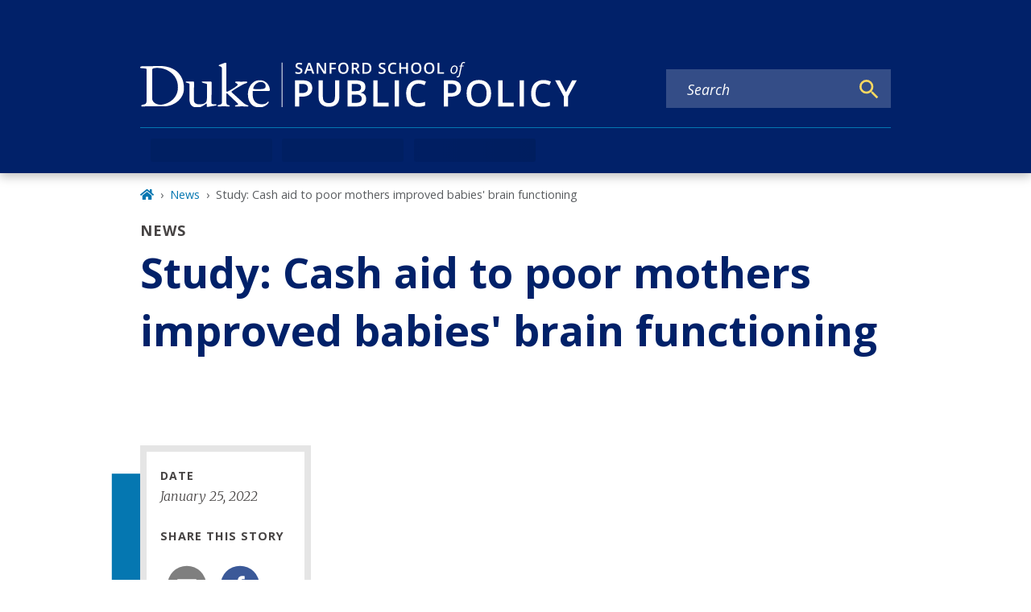

--- FILE ---
content_type: image/svg+xml
request_url: https://sanford.duke.edu/sanford-logo.svg
body_size: 22359
content:
<svg width="600" height="62" viewBox="0 0 600 62" fill="none" xmlns="http://www.w3.org/2000/svg">
<g clip-path="url(#clip0)">
<g clip-path="url(#clip1)">
<path d="M222.96 12.06C222.96 13.38 222.48 14.46 221.52 15.24C220.56 16.02 219.24 16.38 217.5 16.38C215.82 16.38 214.38 16.14 213.3 15.6V13.26C213.96 13.56 214.74 13.86 215.52 14.04C216.3 14.22 217.02 14.34 217.68 14.34C218.64 14.34 219.36 14.16 219.84 13.8C220.32 13.44 220.56 12.96 220.56 12.3C220.56 11.76 220.32 11.28 219.9 10.86C219.48 10.44 218.58 10.02 217.26 9.47996C215.88 8.93996 214.92 8.27996 214.38 7.55996C213.84 6.83996 213.54 5.99996 213.54 4.97996C213.54 3.71996 213.96 2.75996 214.86 2.03996C215.76 1.31996 216.96 0.959961 218.46 0.959961C219.9 0.959961 221.34 1.25996 222.78 1.91996L222 3.89996C220.68 3.35996 219.48 3.05996 218.4 3.05996C217.62 3.05996 217.02 3.23996 216.6 3.59996C216.18 3.95996 216 4.37996 216 4.97996C216 5.39996 216.06 5.69996 216.24 5.99996C216.42 6.29996 216.66 6.53996 217.08 6.77996C217.44 7.01996 218.16 7.37996 219.12 7.73996C220.2 8.21996 221.04 8.63996 221.58 8.99996C222.12 9.41996 222.48 9.83996 222.72 10.38C222.84 10.8 222.96 11.4 222.96 12.06Z" fill="white"/>
<path d="M236.7 16.14L235.2 11.94H229.44L227.94 16.14H225.36L231 1.02002H233.7L239.34 16.14H236.7ZM234.54 9.84002L233.1 5.76002C232.98 5.46002 232.86 5.04002 232.68 4.44002C232.5 3.84002 232.38 3.42002 232.32 3.12002C232.14 3.96002 231.84 4.86002 231.48 5.88002L230.1 9.78002H234.54V9.84002Z" fill="white"/>
<path d="M255.3 16.1401H252.3L244.86 4.14008H244.8L244.86 4.80008C244.98 6.06008 244.98 7.26008 244.98 8.28008V16.1401H242.76V1.08008H245.76L253.14 13.0201H253.2C253.2 12.8401 253.14 12.3001 253.14 11.2801C253.08 10.2601 253.08 9.54008 253.08 8.94008V1.08008H255.36V16.1401H255.3Z" fill="white"/>
<path d="M262.859 16.1401H260.399V1.08008H268.919V3.18008H262.859V7.92008H268.559V10.0201H262.859V16.1401V16.1401Z" fill="white"/>
<path d="M286.32 8.58003C286.32 11.04 285.72 12.96 284.46 14.28C283.26 15.66 281.52 16.32 279.24 16.32C276.96 16.32 275.22 15.66 274.02 14.28C272.82 12.9 272.16 11.04 272.16 8.52003C272.16 6.00003 272.76 4.14003 274.02 2.76003C275.22 1.44003 277.02 0.780029 279.3 0.780029C281.52 0.780029 283.26 1.44003 284.52 2.82003C285.72 4.20003 286.32 6.12003 286.32 8.58003ZM274.8 8.58003C274.8 10.44 275.16 11.82 275.94 12.78C276.66 13.74 277.8 14.22 279.24 14.22C280.68 14.22 281.82 13.74 282.54 12.78C283.26 11.82 283.68 10.44 283.68 8.52003C283.68 6.66003 283.32 5.28003 282.6 4.32003C281.88 3.36003 280.74 2.88003 279.3 2.88003C277.8 2.88003 276.72 3.36003 275.94 4.32003C275.22 5.34003 274.8 6.72003 274.8 8.58003Z" fill="white"/>
<path d="M293.22 10.1401V16.1401H290.76V1.08008H295.02C296.94 1.08008 298.38 1.44008 299.34 2.16008C300.3 2.88008 300.72 3.96008 300.72 5.46008C300.72 7.32008 299.76 8.70008 297.78 9.48008L302.04 16.1401H299.22L295.62 10.1401H293.22ZM293.22 8.10008H294.96C296.1 8.10008 296.94 7.86008 297.48 7.44008C298.02 7.02008 298.26 6.36008 298.26 5.52008C298.26 4.68008 297.96 4.08008 297.42 3.66008C296.88 3.30008 296.04 3.12008 294.9 3.12008H293.28V8.10008H293.22Z" fill="white"/>
<path d="M317.82 8.46008C317.82 10.9201 317.1 12.8401 315.72 14.1601C314.34 15.4801 312.36 16.1401 309.78 16.1401H305.58V1.08008H310.26C312.66 1.08008 314.52 1.74008 315.84 3.00008C317.16 4.26008 317.82 6.12008 317.82 8.46008ZM315.24 8.58008C315.24 4.98008 313.56 3.18008 310.2 3.18008H308.04V14.1001H309.78C313.44 14.1001 315.24 12.2401 315.24 8.58008Z" fill="white"/>
<path d="M337.38 12.06C337.38 13.38 336.9 14.46 335.94 15.24C334.98 16.02 333.66 16.38 331.92 16.38C330.24 16.38 328.8 16.14 327.72 15.6V13.26C328.38 13.56 329.16 13.86 329.88 14.04C330.66 14.22 331.38 14.34 332.04 14.34C333 14.34 333.72 14.16 334.2 13.8C334.68 13.44 334.92 12.96 334.92 12.3C334.92 11.76 334.68 11.28 334.26 10.86C333.84 10.44 332.94 10.02 331.62 9.47996C330.24 8.93996 329.28 8.27996 328.74 7.55996C328.2 6.83996 327.9 5.99996 327.9 4.97996C327.9 3.71996 328.32 2.75996 329.22 2.03996C330.12 1.31996 331.32 0.959961 332.82 0.959961C334.26 0.959961 335.7 1.25996 337.14 1.91996L336.36 3.89996C335.04 3.35996 333.84 3.05996 332.76 3.05996C331.98 3.05996 331.38 3.23996 330.96 3.59996C330.54 3.95996 330.36 4.37996 330.36 4.97996C330.36 5.39996 330.42 5.69996 330.6 5.99996C330.78 6.29996 331.02 6.53996 331.44 6.77996C331.8 7.01996 332.52 7.37996 333.48 7.73996C334.56 8.21996 335.4 8.63996 335.94 8.99996C336.48 9.41996 336.84 9.83996 337.08 10.38C337.26 10.8 337.38 11.4 337.38 12.06Z" fill="white"/>
<path d="M347.939 3.00009C346.499 3.00009 345.419 3.48009 344.579 4.50009C343.739 5.52009 343.379 6.90009 343.379 8.64009C343.379 10.5001 343.799 11.8801 344.579 12.8401C345.359 13.8001 346.499 14.2801 347.939 14.2801C348.599 14.2801 349.199 14.2201 349.799 14.1001C350.399 13.9801 350.999 13.8001 351.659 13.6201V15.7201C350.459 16.1401 349.139 16.3801 347.639 16.3801C345.419 16.3801 343.739 15.7201 342.539 14.4001C341.339 13.0801 340.739 11.1601 340.739 8.64009C340.739 7.08009 341.039 5.70009 341.579 4.50009C342.179 3.30009 342.959 2.40009 344.039 1.80009C345.119 1.20009 346.379 0.840088 347.879 0.840088C349.439 0.840088 350.819 1.14009 352.139 1.80009L351.239 3.84009C350.759 3.60009 350.219 3.36009 349.619 3.18009C349.199 3.06009 348.599 3.00009 347.939 3.00009Z" fill="white"/>
<path d="M367.92 16.1401H365.46V9.36008H358.5V16.1401H356.04V1.08008H358.5V7.26008H365.46V1.08008H367.92V16.1401Z" fill="white"/>
<path d="M386.52 8.58003C386.52 11.04 385.92 12.96 384.66 14.28C383.4 15.6 381.72 16.32 379.44 16.32C377.16 16.32 375.42 15.66 374.22 14.28C373.02 12.9 372.36 11.04 372.36 8.52003C372.36 6.00003 372.96 4.14003 374.22 2.76003C375.42 1.44003 377.22 0.780029 379.5 0.780029C381.72 0.780029 383.46 1.44003 384.72 2.82003C385.92 4.20003 386.52 6.12003 386.52 8.58003ZM375 8.58003C375 10.44 375.36 11.82 376.14 12.78C376.86 13.74 378 14.22 379.44 14.22C380.88 14.22 382.02 13.74 382.74 12.78C383.46 11.82 383.88 10.44 383.88 8.52003C383.88 6.66003 383.52 5.28003 382.8 4.32003C382.08 3.36003 380.94 2.88003 379.5 2.88003C378 2.88003 376.92 3.36003 376.14 4.32003C375.36 5.34003 375 6.72003 375 8.58003Z" fill="white"/>
<path d="M404.34 8.58003C404.34 11.04 403.74 12.96 402.48 14.28C401.28 15.66 399.54 16.32 397.26 16.32C394.98 16.32 393.24 15.66 392.04 14.28C390.84 12.9 390.18 11.04 390.18 8.52003C390.18 6.00003 390.78 4.14003 392.04 2.76003C393.24 1.44003 395.04 0.780029 397.32 0.780029C399.54 0.780029 401.28 1.44003 402.54 2.82003C403.74 4.20003 404.34 6.12003 404.34 8.58003ZM392.82 8.58003C392.82 10.44 393.18 11.82 393.96 12.78C394.68 13.74 395.82 14.22 397.26 14.22C398.7 14.22 399.84 13.74 400.56 12.78C401.28 11.82 401.7 10.44 401.7 8.52003C401.7 6.66003 401.34 5.28003 400.62 4.32003C399.9 3.36003 398.76 2.88003 397.32 2.88003C395.82 2.88003 394.74 3.36003 393.96 4.32003C393.24 5.34003 392.82 6.72003 392.82 8.58003Z" fill="white"/>
<path d="M408.78 16.1401V1.08008H411.24V14.0401H417.6V16.1401H408.78V16.1401Z" fill="white"/>
<path d="M432.059 4.73999C433.379 4.73999 434.4 5.09999 435.18 5.87999C435.96 6.65999 436.32 7.73999 436.32 9.05999C436.32 10.38 436.08 11.58 435.6 12.72C435.12 13.86 434.46 14.76 433.62 15.36C432.78 15.96 431.82 16.32 430.74 16.32C429.42 16.32 428.4 15.96 427.62 15.18C426.84 14.4 426.479 13.32 426.479 12C426.479 10.68 426.719 9.47999 427.259 8.33999C427.799 7.19999 428.46 6.29999 429.3 5.69999C430.08 5.03999 431.039 4.73999 432.059 4.73999ZM434.52 8.81999C434.52 8.03999 434.279 7.37999 433.859 6.89999C433.439 6.41999 432.84 6.17999 432.12 6.17999C431.4 6.17999 430.679 6.41999 430.079 6.95999C429.479 7.43999 429 8.15999 428.7 9.05999C428.4 9.95999 428.22 10.98 428.22 12.06C428.22 12.96 428.459 13.68 428.879 14.16C429.299 14.64 429.96 14.88 430.74 14.88C431.46 14.88 432.119 14.64 432.659 14.1C433.199 13.62 433.68 12.9 433.98 11.94C434.34 11.04 434.52 10.02 434.52 8.81999Z" fill="white"/>
<path d="M436.26 21.24C435.78 21.24 435.36 21.18 435 21V19.56C435.42 19.74 435.84 19.8 436.14 19.8C436.68 19.8 437.04 19.56 437.34 19.14C437.64 18.72 437.82 18.12 438 17.34L440.34 6.18H438.36L438.48 5.46L440.58 4.8L440.82 3.78C441.12 2.4 441.6 1.44 442.14 0.84C442.68 0.3 443.52 0 444.6 0C444.9 0 445.2 0.06 445.62 0.12C446.04 0.18 446.34 0.3 446.52 0.36L446.1 1.68C445.56 1.5 445.08 1.38 444.66 1.38C444.06 1.38 443.58 1.56 443.28 1.86C442.98 2.22 442.68 2.82 442.5 3.72L442.26 4.86H444.72L444.48 6.18H442.02L439.62 17.52C439.38 18.84 438.96 19.74 438.36 20.34C437.94 20.94 437.16 21.24 436.26 21.24Z" fill="white"/>
<path d="M195.54 0.840088H194.46V61.9201H195.54V0.840088Z" fill="white"/>
<path d="M236.58 36.06C236.58 39.78 235.38 42.66 232.92 44.64C230.46 46.62 226.98 47.64 222.42 47.64H218.7V61.08H212.82V25.2H223.2C227.7 25.2 231.06 26.1 233.28 27.96C235.44 29.82 236.58 32.52 236.58 36.06ZM218.7 42.72H221.82C224.82 42.72 227.04 42.18 228.42 41.16C229.8 40.14 230.52 38.46 230.52 36.24C230.52 34.2 229.86 32.64 228.66 31.62C227.4 30.6 225.42 30.12 222.78 30.12H218.7V42.72V42.72Z" fill="white"/>
<path d="M273.66 25.2V48.42C273.66 51.06 273.12 53.4 271.98 55.38C270.84 57.36 269.22 58.92 267.06 59.94C264.9 61.02 262.32 61.56 259.32 61.56C254.88 61.56 251.4 60.36 248.94 58.02C246.48 55.68 245.22 52.44 245.22 48.3V25.2H251.1V47.88C251.1 50.82 251.76 53.04 253.14 54.42C254.52 55.8 256.62 56.52 259.44 56.52C264.96 56.52 267.72 53.64 267.72 47.82V25.2H273.66Z" fill="white"/>
<path d="M284.939 25.2H295.559C300.479 25.2 304.079 25.92 306.239 27.36C308.459 28.8 309.539 31.08 309.539 34.2C309.539 36.3 308.999 38.0399 307.919 39.4199C306.839 40.7999 305.279 41.7 303.239 42.06V42.3C305.759 42.78 307.619 43.74 308.819 45.12C310.019 46.5 310.619 48.42 310.619 50.82C310.619 54.06 309.479 56.58 307.259 58.38C305.039 60.18 301.859 61.14 297.899 61.14H284.939V25.2V25.2ZM290.819 40.0199H296.459C298.919 40.0199 300.719 39.66 301.859 38.88C302.999 38.1 303.539 36.78 303.539 34.92C303.539 33.24 302.939 32.04 301.739 31.26C300.539 30.48 298.559 30.12 295.919 30.12H290.819V40.0199ZM290.819 44.76V56.1H296.999C299.459 56.1 301.319 55.62 302.579 54.66C303.839 53.7 304.439 52.26 304.439 50.22C304.439 48.36 303.779 46.98 302.519 46.08C301.259 45.18 299.279 44.76 296.699 44.76H290.819V44.76Z" fill="white"/>
<path d="M320.399 61.08V25.2H326.279V56.04H341.459V61.08H320.399V61.08Z" fill="white"/>
<path d="M349.8 61.08V25.2H355.68V61.08H349.8Z" fill="white"/>
<path d="M382.56 29.7C379.2 29.7 376.56 30.9 374.64 33.3C372.72 35.7 371.76 39 371.76 43.2C371.76 47.58 372.66 50.94 374.52 53.16C376.38 55.44 379.08 56.52 382.56 56.52C384.06 56.52 385.56 56.34 387 56.04C388.44 55.74 389.88 55.32 391.44 54.9V59.94C388.62 61.02 385.44 61.56 381.9 61.56C376.68 61.56 372.6 60 369.78 56.82C366.96 53.64 365.58 49.08 365.58 43.2C365.58 39.48 366.24 36.24 367.62 33.42C369 30.6 370.98 28.5 373.56 27C376.14 25.5 379.2 24.78 382.68 24.78C386.34 24.78 389.7 25.56 392.82 27.06L390.72 31.92C389.52 31.32 388.26 30.84 386.88 30.42C385.44 29.94 384.06 29.7 382.56 29.7Z" fill="white"/>
<path d="M440.94 36.06C440.94 39.78 439.74 42.66 437.28 44.64C434.82 46.62 431.34 47.64 426.78 47.64H423.06V61.08H417.18V25.2H427.5C432 25.2 435.36 26.1 437.58 27.96C439.8 29.82 440.94 32.52 440.94 36.06ZM423.06 42.72H426.18C429.18 42.72 431.4 42.18 432.78 41.16C434.16 40.14 434.88 38.46 434.88 36.24C434.88 34.2 434.28 32.64 433.02 31.62C431.76 30.6 429.78 30.12 427.14 30.12H423.06V42.72V42.72Z" fill="white"/>
<path d="M482.28 43.08C482.28 48.9 480.84 53.46 477.9 56.7C474.96 59.94 470.88 61.56 465.48 61.56C460.08 61.56 455.94 59.94 453 56.76C450.12 53.52 448.62 48.96 448.62 43.08C448.62 37.14 450.06 32.64 453 29.46C455.94 26.28 460.08 24.72 465.48 24.72C470.82 24.72 474.9 26.34 477.84 29.58C480.84 32.7 482.28 37.26 482.28 43.08ZM454.92 43.08C454.92 47.52 455.82 50.82 457.62 53.1C459.42 55.38 462.06 56.52 465.54 56.52C469.02 56.52 471.66 55.38 473.4 53.16C475.2 50.88 476.04 47.52 476.04 43.08C476.04 38.7 475.14 35.34 473.4 33.06C471.66 30.78 469.02 29.64 465.54 29.64C462 29.64 459.36 30.78 457.56 33.06C455.82 35.34 454.92 38.7 454.92 43.08Z" fill="white"/>
<path d="M492.12 61.08V25.2H498V56.04H513.18V61.08H492.12V61.08Z" fill="white"/>
<path d="M521.52 61.08V25.2H527.4V61.08H521.52Z" fill="white"/>
<path d="M554.28 29.7C550.92 29.7 548.28 30.9 546.36 33.3C544.44 35.7 543.48 39 543.48 43.2C543.48 47.58 544.38 50.94 546.24 53.16C548.1 55.44 550.8 56.52 554.28 56.52C555.78 56.52 557.28 56.34 558.72 56.04C560.16 55.74 561.6 55.32 563.16 54.9V59.94C560.34 61.02 557.16 61.56 553.62 61.56C548.4 61.56 544.32 60 541.5 56.82C538.68 53.64 537.3 49.08 537.3 43.2C537.3 39.48 537.96 36.24 539.34 33.42C540.72 30.6 542.7 28.5 545.28 27C547.86 25.5 550.92 24.78 554.4 24.78C558.06 24.78 561.42 25.56 564.54 27.06L562.44 31.92C561.24 31.32 559.98 30.84 558.6 30.42C557.16 29.94 555.72 29.7 554.28 29.7Z" fill="white"/>
<path d="M585.12 41.58L593.64 25.2H600L588.06 47.16V61.08H582.18V47.34L570.3 25.2H576.66L585.12 41.58Z" fill="white"/>
<path d="M11.1 60.8399C9.78 60.8399 8.4 60.8999 6.9 61.0199C5.4 61.1399 4.14 61.1999 3.06 61.1999C2.82 61.1999 2.52 61.1999 2.1 61.1399C1.68 61.0799 1.5 60.8399 1.5 60.3599C1.5 59.9999 1.68 59.6399 2.1 59.2799C2.52 58.9199 3.42 58.6199 4.8 58.3799C5.28 58.3199 5.76 58.1999 6.24 58.0799C6.72 57.9599 7.14 57.6599 7.56 57.2999C7.92 56.9399 8.28 56.3399 8.52 55.6199C8.76 54.8999 8.88 53.8799 8.88 52.5599V10.2599C8.88 9.8399 8.7 9.5399 8.28 9.2999C7.74 9.1199 7.2 8.9999 6.6 8.8799C6 8.8199 5.34 8.7599 4.62 8.6999C3.96 8.6399 3.3 8.6399 2.7 8.5799C1.68 8.4599 0.96 8.3399 0.6 8.2799C0.24 8.2199 0 7.9199 0 7.4399C0 7.0799 0.12 6.7799 0.42 6.5999C0.66 6.4199 1.02 6.2399 1.38 6.1799C1.68 5.9999 2.1 5.9399 2.46 5.9399C2.88 5.9399 3.18 5.8799 3.48 5.8799H11.64C13.86 5.8799 16.08 5.8199 18.36 5.6399C20.58 5.4599 23.16 5.3999 26.04 5.3999C30.78 5.3999 35.22 5.9999 39.36 7.1999C43.5 8.3999 47.1 10.2599 50.16 12.7799C53.22 15.2999 55.68 18.4799 57.48 22.4399C59.28 26.3399 60.18 31.0199 60.18 36.4199C60.18 39.7799 59.46 42.9599 57.96 45.9599C56.52 48.9599 54.48 51.5399 51.96 53.7599C49.44 55.9799 46.5 57.7199 43.08 59.0399C39.72 60.2999 36.06 60.9599 32.28 60.9599H11.1V60.8399ZM16.5 49.6199C16.5 51.1799 16.86 52.4999 17.46 53.6399C18.12 54.7799 19.02 55.7399 20.1 56.4599C21.18 57.1799 22.44 57.7799 23.82 58.1399C25.2 58.4999 26.58 58.6799 28.08 58.6799C29.28 58.6799 30.72 58.4999 32.34 58.1399C33.96 57.7799 35.64 57.2399 37.38 56.4599C39.12 55.7399 40.86 54.7199 42.6 53.4599C44.34 52.1999 45.9 50.6999 47.28 48.8999C48.66 47.1599 49.8 45.0599 50.64 42.7199C51.48 40.3799 51.9 37.6199 51.9 34.6199C51.9 31.5599 51.48 28.7999 50.64 26.2799C49.8 23.7599 48.66 21.5399 47.22 19.5599C45.78 17.5799 44.1 15.8999 42.24 14.4599C40.32 13.0199 38.4 11.8199 36.36 10.8599C34.32 9.8999 32.22 9.1799 30.12 8.7599C28.02 8.3399 26.04 8.0999 24.18 8.0999C22.32 8.0999 20.88 8.1599 19.86 8.3399C18.84 8.5199 18.06 8.7599 17.58 8.9999C17.1 9.2999 16.8 9.5999 16.74 9.9599C16.62 10.3199 16.62 10.6199 16.62 10.9199V49.6199H16.5Z" fill="white"/>
<path d="M78.4201 62.46C76.3201 62.46 74.5801 62.16 73.1401 61.56C71.7601 60.96 70.6201 60.12 69.8401 58.98C69.0601 57.84 68.4601 56.52 68.1601 54.96C67.8601 53.4 67.6801 51.66 67.6801 49.74C67.6801 48.36 67.6801 46.86 67.7401 45.18C67.7401 43.5 67.8001 41.82 67.8001 40.14C67.8001 38.4 67.8001 36.72 67.8601 35.04C67.8601 33.42 67.9201 31.92 67.9201 30.6C67.9201 29.94 67.6201 29.52 67.0201 29.34C66.4201 29.16 65.8801 29.04 65.3401 28.92C64.2601 28.62 63.5401 28.38 63.1801 28.26C62.8201 28.14 62.6401 27.9 62.6401 27.6C62.6401 27.18 62.8201 26.94 63.2401 26.88C63.6601 26.82 64.2001 26.76 64.8601 26.76C65.5201 26.76 66.1801 26.82 66.7801 26.82C67.3801 26.88 68.0401 26.88 68.7001 26.88C69.3601 26.88 70.0201 26.88 70.6801 26.82C71.3401 26.76 72.0001 26.76 72.6601 26.76C73.2601 26.76 73.6201 26.88 73.8001 27.12C73.9201 27.36 74.0401 27.84 74.0401 28.44C74.0401 32.46 74.0401 36.42 73.9801 40.44C73.9201 44.4 73.9201 48.42 73.9201 52.44C73.9201 54.3 74.5201 55.74 75.7801 56.7C77.0401 57.66 78.7801 58.2 81.0001 58.2C83.5201 58.2 85.4401 57.96 86.8801 57.48C88.2601 57 89.3401 56.4 90.0601 55.62C90.7801 54.9 91.2601 54 91.4401 53.04C91.6201 52.08 91.7401 51.18 91.7401 50.28C91.7401 47.04 91.7401 43.86 91.8001 40.68C91.8601 37.5 91.8601 34.32 91.8601 31.08C91.8601 30.84 91.8001 30.66 91.7401 30.48C91.6201 30.3 91.4401 30.12 91.1401 30C90.7801 29.88 90.3601 29.76 89.7601 29.58C89.1601 29.46 88.3201 29.22 87.2401 28.92C86.8801 28.8 86.3401 28.62 85.6801 28.38C85.0201 28.14 84.6601 27.84 84.6601 27.48C84.6601 27.18 84.8401 27 85.2601 26.88C85.6801 26.82 86.1001 26.76 86.5801 26.76C87.3601 26.76 88.1401 26.82 88.8601 26.82C89.5801 26.88 90.3601 26.88 91.1401 26.88C92.0401 26.88 92.9401 26.88 93.7801 26.82C94.6801 26.76 95.5201 26.76 96.4201 26.76C96.7201 26.76 97.1401 26.88 97.6201 27.06C98.1001 27.3 98.3401 27.78 98.3401 28.62C98.3401 33.18 98.2801 37.68 98.1601 42.24C98.0401 46.74 97.9801 51.3 97.9801 55.86C97.9801 56.82 98.2801 57.42 98.8201 57.66C99.3601 57.9 99.9001 58.02 100.32 58.02C102.06 58.02 103.26 58.02 103.98 58.14C104.64 58.2 105 58.44 105 58.92C105 59.28 104.88 59.52 104.58 59.64C104.34 59.76 103.86 59.88 103.2 60C100.02 60.48 97.5601 60.9 95.7001 61.26C93.9001 61.62 92.7601 61.8 92.3401 61.8C91.9801 61.8 91.8001 61.68 91.7401 61.38C91.6801 61.08 91.6801 60.78 91.6801 60.36V58.2C91.6801 57.48 91.5001 57.12 91.0801 57.12C90.7201 57.12 90.2401 57.42 89.5801 57.96C88.9201 58.5 88.0801 59.1 87.0001 59.82C85.9801 60.48 84.7201 61.14 83.3401 61.68C81.8401 62.22 80.2201 62.46 78.4201 62.46Z" fill="white"/>
<path d="M112.44 9.72002C112.44 8.52002 112.2 7.68002 111.78 7.14002C111.36 6.66002 110.82 6.30002 110.28 6.06002C109.74 5.88002 109.2 5.70002 108.78 5.58002C108.24 5.52002 108 5.22002 108 4.80002C108 4.50002 108.12 4.26002 108.42 4.14002C108.72 3.96002 109.2 3.78002 109.86 3.54002L116.04 1.20002C116.28 1.08002 116.52 1.02002 116.76 1.02002C117 1.02002 117.3 1.02002 117.6 1.02002C117.84 1.02002 118.08 1.14002 118.26 1.32002C118.5 1.50002 118.56 1.98002 118.56 2.64002V39.6C118.56 40.56 118.8 41.04 119.34 41.04C119.46 41.04 119.94 40.86 120.72 40.44C121.5 40.08 122.46 39.54 123.54 38.94C124.62 38.34 125.76 37.62 127.02 36.84C128.22 36.06 129.36 35.34 130.38 34.62C131.4 33.9 132.24 33.24 132.96 32.7C133.62 32.16 133.98 31.68 133.98 31.38C133.98 30.78 133.8 30.3 133.44 30C133.08 29.64 132.72 29.4 132.3 29.22C131.88 29.04 131.52 28.8 131.16 28.62C130.8 28.38 130.62 28.14 130.62 27.78C130.62 27.54 130.74 27.36 131.04 27.18C131.28 27 131.58 26.88 131.88 26.88C132.84 26.88 133.92 26.94 135.18 26.94C136.38 27 137.64 27 138.84 27C139.98 27 141.18 27 142.38 26.94C143.58 26.88 144.66 26.88 145.56 26.88C145.98 26.88 146.34 26.94 146.7 27.06C147.06 27.18 147.24 27.48 147.24 27.96C147.24 28.2 147.06 28.44 146.76 28.62C146.4 28.8 146.04 29.04 145.56 29.22C145.08 29.4 144.6 29.58 144.06 29.7C143.52 29.82 143.16 30 142.86 30.12C142.2 30.42 140.94 31.08 139.02 32.16C137.16 33.18 135.18 34.32 133.2 35.52C131.22 36.72 129.42 37.86 127.86 38.88C126.3 39.9 125.52 40.56 125.52 40.8C125.52 41.1 125.58 41.34 125.82 41.58C126 41.82 126.12 41.94 126.24 42.06L141.78 56.16C142.68 57 143.58 57.6 144.42 58.02C145.26 58.44 146.04 58.8 146.7 59.04C147.36 59.28 147.9 59.52 148.26 59.7C148.62 59.88 148.86 60.12 148.86 60.42C148.86 61.02 148.08 61.32 146.52 61.32C145.56 61.32 144.54 61.26 143.4 61.14C142.26 61.02 141 60.96 139.62 60.96C138.42 60.96 137.28 61.02 136.2 61.14C135.12 61.26 134.04 61.32 132.96 61.32C132 61.32 131.34 61.26 130.92 61.2C130.5 61.08 130.32 60.84 130.32 60.42C130.32 60 130.56 59.7 131.04 59.58C131.52 59.46 132.12 59.28 132.9 59.16C133.38 59.1 133.8 58.98 134.1 58.74C134.4 58.5 134.58 58.26 134.58 57.96C134.58 57.66 134.28 57.18 133.62 56.52L120 43.56C119.64 43.2 119.34 43.02 119.16 43.02C118.74 43.02 118.56 43.2 118.56 43.44V56.16C118.56 57.18 118.8 57.9 119.22 58.26C119.64 58.62 120.12 58.92 120.54 59.04C121.26 59.28 121.86 59.46 122.4 59.52C122.88 59.58 123.18 59.88 123.18 60.3C123.18 60.66 122.94 60.9 122.52 61.02C122.04 61.14 121.62 61.2 121.14 61.2C120.06 61.2 119.04 61.14 118.08 61.02C117.12 60.9 116.1 60.84 115.08 60.84C114 60.84 112.86 60.9 111.6 61.02C110.4 61.14 109.38 61.2 108.6 61.2C108.3 61.2 107.88 61.14 107.28 61.08C106.74 60.96 106.44 60.72 106.44 60.3C106.44 59.88 106.56 59.58 106.86 59.46C107.16 59.34 107.52 59.16 108 59.04C108.6 58.86 109.14 58.68 109.68 58.62C110.22 58.5 110.7 58.32 111.12 58.08C111.54 57.84 111.84 57.48 112.08 57C112.32 56.52 112.38 55.8 112.38 54.84V9.72002" fill="white"/>
<path d="M154.74 39.9601C154.62 40.2601 154.56 40.6801 154.56 41.2201C154.56 41.7601 154.56 42.4201 154.56 43.0801C154.56 45.0001 154.74 46.8601 155.04 48.6601C155.34 50.4601 156 52.0201 156.9 53.4001C157.8 54.7801 159.12 55.9201 160.86 56.7601C162.54 57.6001 164.82 58.0801 167.52 58.0801C169.26 58.0801 170.58 57.9001 171.54 57.5401C172.5 57.1801 173.22 56.7601 173.76 56.3401C174.3 55.9201 174.72 55.5001 175.02 55.0801C175.32 54.7201 175.62 54.4801 175.98 54.4801C176.52 54.4801 176.76 54.7201 176.76 55.2001C176.76 55.3801 176.52 55.8601 176.04 56.5801C175.56 57.3001 174.78 58.1401 173.7 58.9801C172.62 59.8201 171.24 60.6601 169.62 61.3201C168 61.9801 165.96 62.3401 163.68 62.3401C158.7 62.3401 154.86 60.7201 152.16 57.4201C149.46 54.1801 148.08 49.6801 148.08 44.1001C148.08 42.0001 148.38 39.8401 149.04 37.5601C149.7 35.3401 150.72 33.3001 152.04 31.4401C153.36 29.6401 155.1 28.0801 157.08 26.8801C159.12 25.6801 161.52 25.0801 164.34 25.0801C166.92 25.0801 169.08 25.5601 170.82 26.5201C172.56 27.4801 174 28.6201 175.08 30.0001C176.16 31.3201 176.94 32.7601 177.42 34.2001C177.9 35.6401 178.14 36.8401 178.14 37.8001C178.14 38.6401 178.02 39.1801 177.84 39.4801C177.66 39.7201 177.12 39.9001 176.34 39.9001H154.74V39.9601ZM163.32 37.3201C165.3 37.3201 166.86 37.2601 168.06 37.0801C169.26 36.9601 170.16 36.6601 170.82 36.3001C171.48 35.9401 171.9 35.5201 172.14 34.9801C172.38 34.4401 172.44 33.7801 172.44 32.9401C172.44 31.3801 171.84 30.0601 170.58 29.0401C169.32 28.0201 167.76 27.4801 165.84 27.4801C164.22 27.4801 162.78 27.8401 161.46 28.5001C160.2 29.1601 159.12 30.0001 158.22 30.9601C157.38 31.9201 156.66 32.8801 156.18 33.9001C155.7 34.9201 155.46 35.7601 155.46 36.4801C155.46 36.6601 155.52 36.7801 155.58 36.9001C155.64 36.9601 155.94 37.0801 156.48 37.1401C156.96 37.2001 157.74 37.2601 158.82 37.2601C159.9 37.2601 161.4 37.3201 163.32 37.3201Z" fill="white"/>
</g>
</g>
<defs>
<clipPath id="clip0">
<rect width="600" height="62" fill="white"/>
</clipPath>
<clipPath id="clip1">
<rect width="600" height="62.46" fill="white"/>
</clipPath>
</defs>
</svg>
